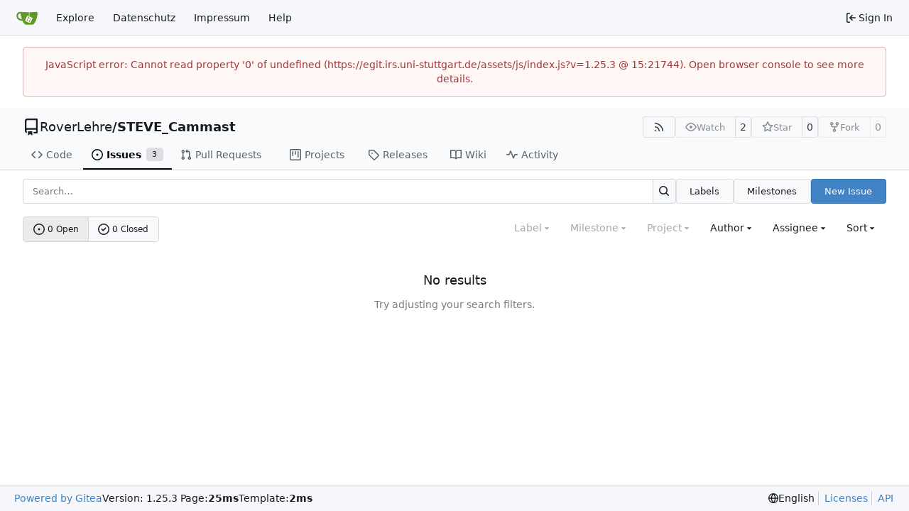

--- FILE ---
content_type: text/html; charset=utf-8
request_url: https://egit.irs.uni-stuttgart.de/RoverLehre/STEVE_Cammast/issues?type=all&sort=recentupdate&state=open&labels=&milestone=0&project=-1&assignee=112&poster=0
body_size: 8777
content:
<!DOCTYPE html>
<html lang="en-US" data-theme="gitea-auto">
<head>
	<meta name="viewport" content="width=device-width, initial-scale=1">
	<title>Issues - STEVE_Cammast - IRS git hosting</title>
	<link rel="manifest" href="[data-uri]">
	<meta name="author" content="RoverLehre">
	<meta name="description" content="STEVE_Cammast - ROS1: STEVE camera mast developed in Roverpraktikum WS19/20">
	<meta name="keywords" content="go,git,self-hosted,gitea">
	<meta name="referrer" content="no-referrer">


	<link rel="alternate" type="application/atom+xml" title="" href="/RoverLehre/STEVE_Cammast.atom">
	<link rel="alternate" type="application/rss+xml" title="" href="/RoverLehre/STEVE_Cammast.rss">

	<link rel="icon" href="/assets/img/favicon.svg" type="image/svg+xml">
	<link rel="alternate icon" href="/assets/img/favicon.png" type="image/png">
	
	
		<meta property="og:title" content="STEVE_Cammast">
		<meta property="og:url" content="https://egit.irs.uni-stuttgart.de/RoverLehre/STEVE_Cammast">
		
			<meta property="og:description" content="ROS1: STEVE camera mast developed in Roverpraktikum WS19/20">
		
	
	<meta property="og:type" content="object">
	
		<meta property="og:image" content="https://egit.irs.uni-stuttgart.de/avatars/d41d8cd98f00b204e9800998ecf8427e">
	

<meta property="og:site_name" content="IRS git hosting">

	<link rel="stylesheet" href="/assets/css/index.css?v=1.25.3">
<link rel="stylesheet" href="/assets/css/theme-gitea-auto.css?v=1.25.3">

	
<script>
	
	window.addEventListener('error', function(e) {window._globalHandlerErrors=window._globalHandlerErrors||[]; window._globalHandlerErrors.push(e);});
	window.addEventListener('unhandledrejection', function(e) {window._globalHandlerErrors=window._globalHandlerErrors||[]; window._globalHandlerErrors.push(e);});
	window.config = {
		appUrl: 'https:\/\/egit.irs.uni-stuttgart.de\/',
		appSubUrl: '',
		assetVersionEncoded: encodeURIComponent('1.25.3'), 
		assetUrlPrefix: '\/assets',
		runModeIsProd:  true ,
		customEmojis: {"codeberg":":codeberg:","git":":git:","gitea":":gitea:","github":":github:","gitlab":":gitlab:","gogs":":gogs:"},
		csrfToken: '9DkHvkKMgouBnPofS7xfGTR0DYY6MTc2ODk0Nzk2MDE1OTI4NTE5NQ',
		pageData: {},
		notificationSettings: {"EventSourceUpdateTime":10000,"MaxTimeout":60000,"MinTimeout":10000,"TimeoutStep":10000}, 
		enableTimeTracking:  true ,
		
		mentionValues: Array.from(new Map([['winterhalderp', {key: 'winterhalderp ', value: 'winterhalderp', name: 'winterhalderp', fullname: '', avatar: 'https:\/\/egit.irs.uni-stuttgart.de\/avatars\/cec1bc4dc6195571e1ef40a0771e7563'}],]).values()),
		
		mermaidMaxSourceCharacters:  50000 ,
		
		i18n: {
			copy_success: "Copied!",
			copy_error: "Copy failed",
			error_occurred: "An error occurred",
			remove_label_str: "Remove item \"%s\"",
			modal_confirm: "Confirm",
			modal_cancel: "Cancel",
			more_items: "More items",
		},
	};
	
	window.config.pageData = window.config.pageData || {};
</script>
<script src="/assets/js/index.js?v=1.25.3" onerror="alert('Failed to load asset files from ' + this.src + '. Please make sure the asset files can be accessed.')"></script>

	
</head>
<body hx-headers='{"x-csrf-token": "9DkHvkKMgouBnPofS7xfGTR0DYY6MTc2ODk0Nzk2MDE1OTI4NTE5NQ"}' hx-swap="outerHTML" hx-ext="morph" hx-push-url="false">
	

	<div class="full height">
		<noscript>This website requires JavaScript.</noscript>

		

		
			<nav id="navbar" aria-label="Navigation Bar">
	<div class="navbar-left">
		
		<a class="item" id="navbar-logo" href="/" aria-label="Home">
			<img width="30" height="30" src="/assets/img/logo.svg" alt="Logo" aria-hidden="true">
		</a>

		
		<div class="ui secondary menu navbar-mobile-right only-mobile">
			

			<button class="item ui icon mini button tw-m-0" id="navbar-expand-toggle" aria-label="Navigation Menu"><svg viewBox="0 0 16 16" class="svg octicon-three-bars" aria-hidden="true" width="16" height="16"><path d="M1 2.75A.75.75 0 0 1 1.75 2h12.5a.75.75 0 0 1 0 1.5H1.75A.75.75 0 0 1 1 2.75m0 5A.75.75 0 0 1 1.75 7h12.5a.75.75 0 0 1 0 1.5H1.75A.75.75 0 0 1 1 7.75M1.75 12h12.5a.75.75 0 0 1 0 1.5H1.75a.75.75 0 0 1 0-1.5"/></svg></button>
		</div>

		
		
			<a class="item" href="/explore/repos">Explore</a>
		

		<a class="item" href="/assets/datenschutz.html">Datenschutz</a>
<a class="item" href="https://www.uni-stuttgart.de/impressum">Impressum</a>


		
			<a class="item" target="_blank" rel="noopener noreferrer" href="https://docs.gitea.com">Help</a>
		
	</div>

	
	<div class="navbar-right">
		
			
			<a class="item" rel="nofollow" href="/user/login?redirect_to=%2fRoverLehre%2fSTEVE_Cammast%2fissues%3ftype%3dall%26sort%3drecentupdate%26state%3dopen%26labels%3d%26milestone%3d0%26project%3d-1%26assignee%3d112%26poster%3d0">
				<svg viewBox="0 0 16 16" class="svg octicon-sign-in" aria-hidden="true" width="16" height="16"><path d="M2 2.75C2 1.784 2.784 1 3.75 1h2.5a.75.75 0 0 1 0 1.5h-2.5a.25.25 0 0 0-.25.25v10.5c0 .138.112.25.25.25h2.5a.75.75 0 0 1 0 1.5h-2.5A1.75 1.75 0 0 1 2 13.25Zm6.56 4.5h5.69a.75.75 0 0 1 0 1.5H8.56l1.97 1.97a.749.749 0 0 1-.326 1.275.75.75 0 0 1-.734-.215L6.22 8.53a.75.75 0 0 1 0-1.06l3.25-3.25a.749.749 0 0 1 1.275.326.75.75 0 0 1-.215.734Z"/></svg>
				<span class="tw-ml-1">Sign In</span>
			</a>
		
	</div>

	
	
</nav>

		



<div role="main" aria-label="Issues" class="page-content repository issue-list">
	<div class="secondary-nav">

	<div class="ui container">
		<div class="repo-header">
			<div class="flex-item tw-items-center">
				<div class="flex-item-leading">
					

	<svg viewBox="0 0 16 16" class="svg octicon-repo" aria-hidden="true" width="24" height="24"><path d="M2 2.5A2.5 2.5 0 0 1 4.5 0h8.75a.75.75 0 0 1 .75.75v12.5a.75.75 0 0 1-.75.75h-2.5a.75.75 0 0 1 0-1.5h1.75v-2h-8a1 1 0 0 0-.714 1.7.75.75 0 1 1-1.072 1.05A2.5 2.5 0 0 1 2 11.5Zm10.5-1h-8a1 1 0 0 0-1 1v6.708A2.5 2.5 0 0 1 4.5 9h8ZM5 12.25a.25.25 0 0 1 .25-.25h3.5a.25.25 0 0 1 .25.25v3.25a.25.25 0 0 1-.4.2l-1.45-1.087a.25.25 0 0 0-.3 0L5.4 15.7a.25.25 0 0 1-.4-.2Z"/></svg>


				</div>
				<div class="flex-item-main">
					<div class="flex-item-title tw-text-18">
						<a class="muted tw-font-normal" href="/RoverLehre">RoverLehre</a>/<a class="muted" href="/RoverLehre/STEVE_Cammast">STEVE_Cammast</a>
					</div>
				</div>
				<div class="flex-item-trailing">
					
					
						
					
					
					
					
				</div>
			</div>
			
				<div class="flex-text-block tw-flex-wrap">
					
					
					
					<a class="ui compact small basic button" href="/RoverLehre/STEVE_Cammast.rss" data-tooltip-content="RSS Feed">
						<svg viewBox="0 0 16 16" class="svg octicon-rss" aria-hidden="true" width="16" height="16"><path d="M2.002 2.725a.75.75 0 0 1 .797-.699C8.79 2.42 13.58 7.21 13.974 13.201a.75.75 0 0 1-1.497.098 10.5 10.5 0 0 0-9.776-9.776.747.747 0 0 1-.7-.798ZM2.84 7.05h-.002a7 7 0 0 1 6.113 6.111.75.75 0 0 1-1.49.178 5.5 5.5 0 0 0-4.8-4.8.75.75 0 0 1 .179-1.489M2 13a1 1 0 1 1 2 0 1 1 0 0 1-2 0"/></svg>
					</a>
					
					<form class="flex-text-inline" hx-boost="true" hx-target="this" method="post" action="/RoverLehre/STEVE_Cammast/action/watch">
	<div class="ui labeled button" data-tooltip-content="Sign in to watch this repository.">
		
		
		<button type="submit" class="ui compact small basic button" disabled aria-label="Watch">
			<svg viewBox="0 0 16 16" class="svg octicon-eye" aria-hidden="true" width="16" height="16"><path d="M8 2c1.981 0 3.671.992 4.933 2.078 1.27 1.091 2.187 2.345 2.637 3.023a1.62 1.62 0 0 1 0 1.798c-.45.678-1.367 1.932-2.637 3.023C11.67 13.008 9.981 14 8 14s-3.671-.992-4.933-2.078C1.797 10.83.88 9.576.43 8.898a1.62 1.62 0 0 1 0-1.798c.45-.677 1.367-1.931 2.637-3.022C4.33 2.992 6.019 2 8 2M1.679 7.932a.12.12 0 0 0 0 .136c.411.622 1.241 1.75 2.366 2.717C5.176 11.758 6.527 12.5 8 12.5s2.825-.742 3.955-1.715c1.124-.967 1.954-2.096 2.366-2.717a.12.12 0 0 0 0-.136c-.412-.621-1.242-1.75-2.366-2.717C10.824 4.242 9.473 3.5 8 3.5s-2.825.742-3.955 1.715c-1.124.967-1.954 2.096-2.366 2.717M8 10a2 2 0 1 1-.001-3.999A2 2 0 0 1 8 10"/></svg>
			<span class="not-mobile" aria-hidden="true">Watch</span>
		</button>
		<a hx-boost="false" class="ui basic label" href="/RoverLehre/STEVE_Cammast/watchers">
			2
		</a>
	</div>
</form>

					
					<form class="flex-text-inline" hx-boost="true" hx-target="this" method="post" action="/RoverLehre/STEVE_Cammast/action/star">
	<div class="ui labeled button" data-tooltip-content="Sign in to star this repository.">
		
		
		<button type="submit" class="ui compact small basic button" disabled aria-label="Star">
			<svg viewBox="0 0 16 16" class="svg octicon-star" aria-hidden="true" width="16" height="16"><path d="M8 .25a.75.75 0 0 1 .673.418l1.882 3.815 4.21.612a.75.75 0 0 1 .416 1.279l-3.046 2.97.719 4.192a.751.751 0 0 1-1.088.791L8 12.347l-3.766 1.98a.75.75 0 0 1-1.088-.79l.72-4.194L.818 6.374a.75.75 0 0 1 .416-1.28l4.21-.611L7.327.668A.75.75 0 0 1 8 .25m0 2.445L6.615 5.5a.75.75 0 0 1-.564.41l-3.097.45 2.24 2.184a.75.75 0 0 1 .216.664l-.528 3.084 2.769-1.456a.75.75 0 0 1 .698 0l2.77 1.456-.53-3.084a.75.75 0 0 1 .216-.664l2.24-2.183-3.096-.45a.75.75 0 0 1-.564-.41z"/></svg>
			<span class="not-mobile" aria-hidden="true">Star</span>
		</button>
		<a hx-boost="false" class="ui basic label" href="/RoverLehre/STEVE_Cammast/stars">
			0
		</a>
	</div>
</form>

					
					
						<div class="ui labeled button
							
								disabled
							"
							
								data-tooltip-content="Sign in to fork this repository."
							
						>
							<a class="ui compact small basic button"
								
									
								
							>
								<svg viewBox="0 0 16 16" class="svg octicon-repo-forked" aria-hidden="true" width="16" height="16"><path d="M5 5.372v.878c0 .414.336.75.75.75h4.5a.75.75 0 0 0 .75-.75v-.878a2.25 2.25 0 1 1 1.5 0v.878a2.25 2.25 0 0 1-2.25 2.25h-1.5v2.128a2.251 2.251 0 1 1-1.5 0V8.5h-1.5A2.25 2.25 0 0 1 3.5 6.25v-.878a2.25 2.25 0 1 1 1.5 0M5 3.25a.75.75 0 1 0-1.5 0 .75.75 0 0 0 1.5 0m6.75.75a.75.75 0 1 0 0-1.5.75.75 0 0 0 0 1.5m-3 8.75a.75.75 0 1 0-1.5 0 .75.75 0 0 0 1.5 0"/></svg><span class="text not-mobile">Fork</span>
							</a>
							<a class="ui basic label" href="/RoverLehre/STEVE_Cammast/forks">
								0
							</a>
						</div>
						<div class="ui small modal" id="fork-repo-modal">
							<div class="header">
								You've already forked STEVE_Cammast
							</div>
							<div class="content tw-text-left">
								<div class="ui list">
									
								</div>
								
							</div>
						</div>
					
				</div>
			
		</div>
		
		
		
	</div>

	<div class="ui container">
		<overflow-menu class="ui secondary pointing menu">
			
				<div class="overflow-menu-items">
					
					<a class="item" href="/RoverLehre/STEVE_Cammast/src/">
						<svg viewBox="0 0 16 16" class="svg octicon-code" aria-hidden="true" width="16" height="16"><path d="m11.28 3.22 4.25 4.25a.75.75 0 0 1 0 1.06l-4.25 4.25a.749.749 0 0 1-1.275-.326.75.75 0 0 1 .215-.734L13.94 8l-3.72-3.72a.749.749 0 0 1 .326-1.275.75.75 0 0 1 .734.215m-6.56 0a.75.75 0 0 1 1.042.018.75.75 0 0 1 .018 1.042L2.06 8l3.72 3.72a.749.749 0 0 1-.326 1.275.75.75 0 0 1-.734-.215L.47 8.53a.75.75 0 0 1 0-1.06Z"/></svg> Code
					</a>
					

					
						<a class="active item" href="/RoverLehre/STEVE_Cammast/issues">
							<svg viewBox="0 0 16 16" class="svg octicon-issue-opened" aria-hidden="true" width="16" height="16"><path d="M8 9.5a1.5 1.5 0 1 0 0-3 1.5 1.5 0 0 0 0 3"/><path d="M8 0a8 8 0 1 1 0 16A8 8 0 0 1 8 0M1.5 8a6.5 6.5 0 1 0 13 0 6.5 6.5 0 0 0-13 0"/></svg> Issues
							
								<span class="ui small label">3</span>
							
						</a>
					

					

					
						<a class="item" href="/RoverLehre/STEVE_Cammast/pulls">
							<svg viewBox="0 0 16 16" class="svg octicon-git-pull-request" aria-hidden="true" width="16" height="16"><path d="M1.5 3.25a2.25 2.25 0 1 1 3 2.122v5.256a2.251 2.251 0 1 1-1.5 0V5.372A2.25 2.25 0 0 1 1.5 3.25m5.677-.177L9.573.677A.25.25 0 0 1 10 .854V2.5h1A2.5 2.5 0 0 1 13.5 5v5.628a2.251 2.251 0 1 1-1.5 0V5a1 1 0 0 0-1-1h-1v1.646a.25.25 0 0 1-.427.177L7.177 3.427a.25.25 0 0 1 0-.354M3.75 2.5a.75.75 0 1 0 0 1.5.75.75 0 0 0 0-1.5m0 9.5a.75.75 0 1 0 0 1.5.75.75 0 0 0 0-1.5m8.25.75a.75.75 0 1 0 1.5 0 .75.75 0 0 0-1.5 0"/></svg> Pull Requests
							
						</a>
					

					

					

					
					
						<a href="/RoverLehre/STEVE_Cammast/projects" class="item">
							<svg viewBox="0 0 16 16" class="svg octicon-project" aria-hidden="true" width="16" height="16"><path d="M1.75 0h12.5C15.216 0 16 .784 16 1.75v12.5A1.75 1.75 0 0 1 14.25 16H1.75A1.75 1.75 0 0 1 0 14.25V1.75C0 .784.784 0 1.75 0M1.5 1.75v12.5c0 .138.112.25.25.25h12.5a.25.25 0 0 0 .25-.25V1.75a.25.25 0 0 0-.25-.25H1.75a.25.25 0 0 0-.25.25M11.75 3a.75.75 0 0 1 .75.75v7.5a.75.75 0 0 1-1.5 0v-7.5a.75.75 0 0 1 .75-.75m-8.25.75a.75.75 0 0 1 1.5 0v5.5a.75.75 0 0 1-1.5 0ZM8 3a.75.75 0 0 1 .75.75v3.5a.75.75 0 0 1-1.5 0v-3.5A.75.75 0 0 1 8 3"/></svg> Projects
							
						</a>
					

					
					<a class="item" href="/RoverLehre/STEVE_Cammast/releases">
						<svg viewBox="0 0 16 16" class="svg octicon-tag" aria-hidden="true" width="16" height="16"><path d="M1 7.775V2.75C1 1.784 1.784 1 2.75 1h5.025c.464 0 .91.184 1.238.513l6.25 6.25a1.75 1.75 0 0 1 0 2.474l-5.026 5.026a1.75 1.75 0 0 1-2.474 0l-6.25-6.25A1.75 1.75 0 0 1 1 7.775m1.5 0c0 .066.026.13.073.177l6.25 6.25a.25.25 0 0 0 .354 0l5.025-5.025a.25.25 0 0 0 0-.354l-6.25-6.25a.25.25 0 0 0-.177-.073H2.75a.25.25 0 0 0-.25.25ZM6 5a1 1 0 1 1 0 2 1 1 0 0 1 0-2"/></svg> Releases
						
					</a>
					

					
						<a class="item" href="/RoverLehre/STEVE_Cammast/wiki">
							<svg viewBox="0 0 16 16" class="svg octicon-book" aria-hidden="true" width="16" height="16"><path d="M0 1.75A.75.75 0 0 1 .75 1h4.253c1.227 0 2.317.59 3 1.501A3.74 3.74 0 0 1 11.006 1h4.245a.75.75 0 0 1 .75.75v10.5a.75.75 0 0 1-.75.75h-4.507a2.25 2.25 0 0 0-1.591.659l-.622.621a.75.75 0 0 1-1.06 0l-.622-.621A2.25 2.25 0 0 0 5.258 13H.75a.75.75 0 0 1-.75-.75Zm7.251 10.324.004-5.073-.002-2.253A2.25 2.25 0 0 0 5.003 2.5H1.5v9h3.757a3.75 3.75 0 0 1 1.994.574M8.755 4.75l-.004 7.322a3.75 3.75 0 0 1 1.992-.572H14.5v-9h-3.495a2.25 2.25 0 0 0-2.25 2.25"/></svg> Wiki
						</a>
					

					

					
						<a class="item" href="/RoverLehre/STEVE_Cammast/activity">
							<svg viewBox="0 0 16 16" class="svg octicon-pulse" aria-hidden="true" width="16" height="16"><path d="M6 2c.306 0 .582.187.696.471L10 10.731l1.304-3.26A.75.75 0 0 1 12 7h3.25a.75.75 0 0 1 0 1.5h-2.742l-1.812 4.528a.751.751 0 0 1-1.392 0L6 4.77 4.696 8.03A.75.75 0 0 1 4 8.5H.75a.75.75 0 0 1 0-1.5h2.742l1.812-4.529A.75.75 0 0 1 6 2"/></svg> Activity
						</a>
					

					

					
				</div>
			
		</overflow-menu>
	</div>
	<div class="ui tabs divider"></div>
</div>

	<div class="ui container">
	

	




	

		<div class="list-header flex-text-block">
			<form class="list-header-search ui form ignore-dirty issue-list-search">
	<div class="ui small search fluid action input">
		<input type="hidden" name="state" value="open">
		
			<input type="hidden" name="type" value="all">
			<input type="hidden" name="labels" value="">
			<input type="hidden" name="milestone" value="0">
			<input type="hidden" name="project" value="-1">
			<input type="hidden" name="assignee" value="112">
			<input type="hidden" name="poster" value="0">
			<input type="hidden" name="sort" value="recentupdate">
		
		


<input type="search" name="q" maxlength="255" spellcheck="false" placeholder="Search…">

		
			<button id="issue-list-quick-goto" class="ui small icon button tw-hidden" data-tooltip-content="Go to" data-repo-link="/RoverLehre/STEVE_Cammast"><svg viewBox="0 0 16 16" class="svg octicon-hash" aria-hidden="true" width="16" height="16"><path d="M6.368 1.01a.75.75 0 0 1 .623.859L6.57 4.5h3.98l.46-2.868a.75.75 0 0 1 1.48.237L12.07 4.5h2.18a.75.75 0 0 1 0 1.5h-2.42l-.64 4h2.56a.75.75 0 0 1 0 1.5h-2.8l-.46 2.869a.75.75 0 0 1-1.48-.237l.42-2.632H5.45l-.46 2.869a.75.75 0 0 1-1.48-.237l.42-2.632H1.75a.75.75 0 0 1 0-1.5h2.42l.64-4H2.25a.75.75 0 0 1 0-1.5h2.8l.46-2.868a.75.75 0 0 1 .858-.622M9.67 10l.64-4H6.33l-.64 4Z"/></svg></button>
		
		

<button class="ui small icon button" aria-label="Search…" ><svg viewBox="0 0 16 16" class="svg octicon-search" aria-hidden="true" width="16" height="16"><path d="M10.68 11.74a6 6 0 0 1-7.922-8.982 6 6 0 0 1 8.982 7.922l3.04 3.04a.749.749 0 0 1-.326 1.275.75.75 0 0 1-.734-.215ZM11.5 7a4.499 4.499 0 1 0-8.997 0A4.499 4.499 0 0 0 11.5 7"/></svg></button>

	</div>
</form>

			<a class="ui small button" href="/RoverLehre/STEVE_Cammast/labels">Labels</a>
			<a class="ui small button" href="/RoverLehre/STEVE_Cammast/milestones">Milestones</a>
			
				
					<a class="ui small primary button issue-list-new" href="/RoverLehre/STEVE_Cammast/issues/new">New Issue</a>
				
			
		</div>

		<div id="issue-filters" class="issue-list-toolbar">
	<div class="issue-list-toolbar-left">
		
		


	



<div class="small-menu-items ui compact tiny menu">
	<a class="active item flex-text-inline" href="?type=all&amp;sort=recentupdate&amp;state=all&amp;project=-1&amp;assignee=112&amp;poster=0">
		
			<svg viewBox="0 0 16 16" class="svg octicon-issue-opened" aria-hidden="true" width="16" height="16"><path d="M8 9.5a1.5 1.5 0 1 0 0-3 1.5 1.5 0 0 0 0 3"/><path d="M8 0a8 8 0 1 1 0 16A8 8 0 0 1 8 0M1.5 8a6.5 6.5 0 1 0 13 0 6.5 6.5 0 0 0-13 0"/></svg>
		
		0 Open
	</a>
	<a class="item flex-text-inline" href="?type=all&amp;sort=recentupdate&amp;state=closed&amp;project=-1&amp;assignee=112&amp;poster=0">
		<svg viewBox="0 0 16 16" class="svg octicon-issue-closed" aria-hidden="true" width="16" height="16"><path d="M11.28 6.78a.75.75 0 0 0-1.06-1.06L7.25 8.69 5.78 7.22a.75.75 0 0 0-1.06 1.06l2 2a.75.75 0 0 0 1.06 0z"/><path d="M16 8A8 8 0 1 1 0 8a8 8 0 0 1 16 0m-1.5 0a6.5 6.5 0 1 0-13 0 6.5 6.5 0 0 0 13 0"/></svg>
		0 Closed
	</a>
</div>

		
		
	</div>
	<div class="issue-list-toolbar-right">
		<div class="ui secondary filter menu labels">
			
				



<div class="item ui dropdown jump disabled label-filter">
	<span class="text">Label</span>
	<svg viewBox="0 0 16 16" class="dropdown icon svg octicon-triangle-down" aria-hidden="true" width="14" height="14"><path d="m4.427 7.427 3.396 3.396a.25.25 0 0 0 .354 0l3.396-3.396A.25.25 0 0 0 11.396 7H4.604a.25.25 0 0 0-.177.427"/></svg>
	<div class="menu flex-items-menu">
		<div class="ui icon search input">
			<i class="icon"><svg viewBox="0 0 16 16" class="svg octicon-search" aria-hidden="true" width="16" height="16"><path d="M10.68 11.74a6 6 0 0 1-7.922-8.982 6 6 0 0 1 8.982 7.922l3.04 3.04a.749.749 0 0 1-.326 1.275.75.75 0 0 1-.734-.215ZM11.5 7a4.499 4.499 0 1 0-8.997 0A4.499 4.499 0 0 0 11.5 7"/></svg></i>
			<input type="text" placeholder="Label">
		</div>
		
		<label class="label-filter-archived-toggle flex-text-block">
			<input type="checkbox"> Show archived labels
			<span data-tooltip-content=Archived&#32;labels&#32;are&#32;excluded&#32;by&#32;default&#32;from&#32;the&#32;suggestions&#32;when&#32;searching&#32;by&#32;label.><svg viewBox="0 0 16 16" class="svg octicon-info" aria-hidden="true" width="16" height="16"><path d="M0 8a8 8 0 1 1 16 0A8 8 0 0 1 0 8m8-6.5a6.5 6.5 0 1 0 0 13 6.5 6.5 0 0 0 0-13M6.5 7.75A.75.75 0 0 1 7.25 7h1a.75.75 0 0 1 .75.75v2.75h.25a.75.75 0 0 1 0 1.5h-2a.75.75 0 0 1 0-1.5h.25v-2h-.25a.75.75 0 0 1-.75-.75M8 6a1 1 0 1 1 0-2 1 1 0 0 1 0 2"/></svg></span>
		</label>
		
		<span class="label-filter-exclude-info">Use <code>alt</code> + <code>click/enter</code> to exclude labels</span>
		<div class="divider"></div>
		<a class="item label-filter-query-default" href="?type=all&amp;sort=recentupdate&amp;state=open&amp;project=-1&amp;assignee=112&amp;poster=0">All labels</a>
		<a class="item label-filter-query-not-set" href="?type=all&amp;sort=recentupdate&amp;state=open&amp;project=-1&amp;assignee=112&amp;poster=0&amp;labels=0">No label</a>
		
		
		
	</div>
</div>




<div class="item ui dropdown jump disabled">
	<span class="text">
		Milestone
	</span>
	<svg viewBox="0 0 16 16" class="dropdown icon svg octicon-triangle-down" aria-hidden="true" width="14" height="14"><path d="m4.427 7.427 3.396 3.396a.25.25 0 0 0 .354 0l3.396-3.396A.25.25 0 0 0 11.396 7H4.604a.25.25 0 0 0-.177.427"/></svg>
	<div class="menu">
		<div class="ui icon search input">
			<i class="icon"><svg viewBox="0 0 16 16" class="svg octicon-search" aria-hidden="true" width="16" height="16"><path d="M10.68 11.74a6 6 0 0 1-7.922-8.982 6 6 0 0 1 8.982 7.922l3.04 3.04a.749.749 0 0 1-.326 1.275.75.75 0 0 1-.734-.215ZM11.5 7a4.499 4.499 0 1 0-8.997 0A4.499 4.499 0 0 0 11.5 7"/></svg></i>
			<input type="text" placeholder="Milestone">
		</div>
		<div class="divider"></div>
		<a class="active selected item" href="?type=all&amp;sort=recentupdate&amp;state=open&amp;project=-1&amp;assignee=112&amp;poster=0">All milestones</a>
		<a class="item" href="?type=all&amp;sort=recentupdate&amp;state=open&amp;project=-1&amp;assignee=112&amp;poster=0&amp;milestone=-1">No milestones</a>
		
		
	</div>
</div>



<div class="item ui dropdown jump disabled">
	<span class="text">
		Project
	</span>
	<svg viewBox="0 0 16 16" class="dropdown icon svg octicon-triangle-down" aria-hidden="true" width="14" height="14"><path d="m4.427 7.427 3.396 3.396a.25.25 0 0 0 .354 0l3.396-3.396A.25.25 0 0 0 11.396 7H4.604a.25.25 0 0 0-.177.427"/></svg>
	<div class="menu">
		<div class="ui icon search input">
			<i class="icon"><svg viewBox="0 0 16 16" class="svg octicon-search" aria-hidden="true" width="16" height="16"><path d="M10.68 11.74a6 6 0 0 1-7.922-8.982 6 6 0 0 1 8.982 7.922l3.04 3.04a.749.749 0 0 1-.326 1.275.75.75 0 0 1-.734-.215ZM11.5 7a4.499 4.499 0 1 0-8.997 0A4.499 4.499 0 0 0 11.5 7"/></svg></i>
			<input type="text" placeholder="Project">
		</div>
		<a class="item" href="?type=all&amp;sort=recentupdate&amp;state=open&amp;assignee=112&amp;poster=0">All projects</a>
		<a class="active selected item" href="?type=all&amp;sort=recentupdate&amp;state=open&amp;project=-1&amp;assignee=112&amp;poster=0">No project</a>
		
		
	</div>
</div>




<div class="item ui dropdown custom user-remote-search" data-tooltip-content="Shows a maximum of 30 users"
		data-search-url="/RoverLehre/STEVE_Cammast/issues/posters"
		data-selected-username="0"
		data-action-jump-url="?type=all&amp;sort=recentupdate&amp;state=open&amp;project=-1&amp;assignee=112&poster={username}"
>
	Author <svg viewBox="0 0 16 16" class="dropdown icon svg octicon-triangle-down" aria-hidden="true" width="14" height="14"><path d="m4.427 7.427 3.396 3.396a.25.25 0 0 0 .354 0l3.396-3.396A.25.25 0 0 0 11.396 7H4.604a.25.25 0 0 0-.177.427"/></svg>
	<div class="menu">
		<div class="ui icon search input">
			<i class="icon"><svg viewBox="0 0 16 16" class="svg octicon-search" aria-hidden="true" width="16" height="16"><path d="M10.68 11.74a6 6 0 0 1-7.922-8.982 6 6 0 0 1 8.982 7.922l3.04 3.04a.749.749 0 0 1-.326 1.275.75.75 0 0 1-.734-.215ZM11.5 7a4.499 4.499 0 1 0-8.997 0A4.499 4.499 0 0 0 11.5 7"/></svg></i>
			<input type="text" placeholder="Search users">
		</div>
		<a class="item" data-value="">All users</a>
		<a class="item item-from-input tw-hidden"></a>
	</div>
</div>




<div class="item ui dropdown jump ">
	Assignee <svg viewBox="0 0 16 16" class="dropdown icon svg octicon-triangle-down" aria-hidden="true" width="14" height="14"><path d="m4.427 7.427 3.396 3.396a.25.25 0 0 0 .354 0l3.396-3.396A.25.25 0 0 0 11.396 7H4.604a.25.25 0 0 0-.177.427"/></svg>
	<div class="menu">
		<div class="ui icon search input">
			<i class="icon"><svg viewBox="0 0 16 16" class="svg octicon-search" aria-hidden="true" width="16" height="16"><path d="M10.68 11.74a6 6 0 0 1-7.922-8.982 6 6 0 0 1 8.982 7.922l3.04 3.04a.749.749 0 0 1-.326 1.275.75.75 0 0 1-.734-.215ZM11.5 7a4.499 4.499 0 1 0-8.997 0A4.499 4.499 0 0 0 11.5 7"/></svg></i>
			<input type="text" placeholder="Search users">
		</div>
		
			
			<a class="item" href="?type=all&amp;sort=recentupdate&amp;state=open&amp;project=-1&amp;assignee=%28none%29&amp;poster=0">
				<svg viewBox="0 0 16 16" class="tw-invisible svg octicon-check" aria-hidden="true" width="14" height="14"><path d="M13.78 4.22a.75.75 0 0 1 0 1.06l-7.25 7.25a.75.75 0 0 1-1.06 0L2.22 9.28a.75.75 0 0 1 .018-1.042.75.75 0 0 1 1.042-.018L6 10.94l6.72-6.72a.75.75 0 0 1 1.06 0"/></svg> Assigned to nobody
			</a>
		
		
			
			<a class="item" href="?type=all&amp;sort=recentupdate&amp;state=open&amp;project=-1&amp;assignee=%28any%29&amp;poster=0">
				<svg viewBox="0 0 16 16" class="tw-invisible svg octicon-check" aria-hidden="true" width="14" height="14"><path d="M13.78 4.22a.75.75 0 0 1 0 1.06l-7.25 7.25a.75.75 0 0 1-1.06 0L2.22 9.28a.75.75 0 0 1 .018-1.042.75.75 0 0 1 1.042-.018L6 10.94l6.72-6.72a.75.75 0 0 1 1.06 0"/></svg> Assigned to anybody
			</a>
		
		<div class="divider"></div>
		
			
			<a class="item" href="?type=all&amp;sort=recentupdate&amp;state=open&amp;project=-1&amp;assignee=58&amp;poster=0">
				<svg viewBox="0 0 16 16" class="tw-invisible svg octicon-check" aria-hidden="true" width="14" height="14"><path d="M13.78 4.22a.75.75 0 0 1 0 1.06l-7.25 7.25a.75.75 0 0 1-1.06 0L2.22 9.28a.75.75 0 0 1 .018-1.042.75.75 0 0 1 1.042-.018L6 10.94l6.72-6.72a.75.75 0 0 1 1.06 0"/></svg>
				<img loading="lazy" alt class="ui avatar tw-align-middle" src="/avatars/cec1bc4dc6195571e1ef40a0771e7563?size=40" title="winterhalderp" width="20" height="20"/><span class="gt-ellipsis">winterhalderp</span>

			</a>
		
	</div>
</div>





<div class="item ui dropdown jump">
	<span class="text">
		Sort
	</span>
	<svg viewBox="0 0 16 16" class="dropdown icon svg octicon-triangle-down" aria-hidden="true" width="14" height="14"><path d="m4.427 7.427 3.396 3.396a.25.25 0 0 0 .354 0l3.396-3.396A.25.25 0 0 0 11.396 7H4.604a.25.25 0 0 0-.177.427"/></svg>
	<div class="menu">
		<a class="item" href="?type=all&amp;sort=latest&amp;state=open&amp;project=-1&amp;assignee=112&amp;poster=0">Newest</a>
		<a class="item" href="?type=all&amp;sort=oldest&amp;state=open&amp;project=-1&amp;assignee=112&amp;poster=0">Oldest</a>
		<a class="active item" href="?type=all&amp;sort=recentupdate&amp;state=open&amp;project=-1&amp;assignee=112&amp;poster=0">Most recently updated</a>
		<a class="item" href="?type=all&amp;sort=leastupdate&amp;state=open&amp;project=-1&amp;assignee=112&amp;poster=0">Least recently updated</a>
		<a class="item" href="?type=all&amp;sort=mostcomment&amp;state=open&amp;project=-1&amp;assignee=112&amp;poster=0">Most commented</a>
		<a class="item" href="?type=all&amp;sort=leastcomment&amp;state=open&amp;project=-1&amp;assignee=112&amp;poster=0">Least commented</a>
		<a class="item" href="?type=all&amp;sort=nearduedate&amp;state=open&amp;project=-1&amp;assignee=112&amp;poster=0">Nearest due date</a>
		<a class="item" href="?type=all&amp;sort=farduedate&amp;state=open&amp;project=-1&amp;assignee=112&amp;poster=0">Farthest due date</a>
		<div class="divider"></div>
		<div class="header">Label</div>
		
	</div>
</div>

			
		</div>
	</div>
</div>


		<div id="issue-actions" class="issue-list-toolbar tw-hidden">
			<div class="issue-list-toolbar-left">
				


	



<div class="small-menu-items ui compact tiny menu">
	<a class="active item flex-text-inline" href="?type=all&amp;sort=recentupdate&amp;state=all&amp;project=-1&amp;assignee=112&amp;poster=0">
		
			<svg viewBox="0 0 16 16" class="svg octicon-issue-opened" aria-hidden="true" width="16" height="16"><path d="M8 9.5a1.5 1.5 0 1 0 0-3 1.5 1.5 0 0 0 0 3"/><path d="M8 0a8 8 0 1 1 0 16A8 8 0 0 1 8 0M1.5 8a6.5 6.5 0 1 0 13 0 6.5 6.5 0 0 0-13 0"/></svg>
		
		0 Open
	</a>
	<a class="item flex-text-inline" href="?type=all&amp;sort=recentupdate&amp;state=closed&amp;project=-1&amp;assignee=112&amp;poster=0">
		<svg viewBox="0 0 16 16" class="svg octicon-issue-closed" aria-hidden="true" width="16" height="16"><path d="M11.28 6.78a.75.75 0 0 0-1.06-1.06L7.25 8.69 5.78 7.22a.75.75 0 0 0-1.06 1.06l2 2a.75.75 0 0 0 1.06 0z"/><path d="M16 8A8 8 0 1 1 0 8a8 8 0 0 1 16 0m-1.5 0a6.5 6.5 0 1 0-13 0 6.5 6.5 0 0 0 13 0"/></svg>
		0 Closed
	</a>
</div>

				
				
			</div>
			<div class="issue-list-toolbar-right">
				<div class="ui secondary filter menu">
	
		
		
			<button class="ui red basic button issue-action" data-action="close" data-url="/RoverLehre/STEVE_Cammast/issues/status">Close</button>
		
		
	
		<div class="ui disabled dropdown jump item">
			<span class="text">
				Label
			</span>
			<svg viewBox="0 0 16 16" class="dropdown icon svg octicon-triangle-down" aria-hidden="true" width="14" height="14"><path d="m4.427 7.427 3.396 3.396a.25.25 0 0 0 .354 0l3.396-3.396A.25.25 0 0 0 11.396 7H4.604a.25.25 0 0 0-.177.427"/></svg>
			<div class="menu">
				<div class="item issue-action" data-action="clear" data-url="/RoverLehre/STEVE_Cammast/issues/labels">
					Clear labels
				</div>
				
				
			</div>
		</div>

		
		<div class="ui disabled dropdown jump item">
			<span class="text">
				Milestone
			</span>
			<svg viewBox="0 0 16 16" class="dropdown icon svg octicon-triangle-down" aria-hidden="true" width="14" height="14"><path d="m4.427 7.427 3.396 3.396a.25.25 0 0 0 .354 0l3.396-3.396A.25.25 0 0 0 11.396 7H4.604a.25.25 0 0 0-.177.427"/></svg>
			<div class="menu">
				<div class="item issue-action" data-element-id="0" data-url="/RoverLehre/STEVE_Cammast/issues/milestone">
				No milestone
				</div>
				
				
			</div>
		</div>

		
		<div class="ui disabled dropdown jump item">
			<span class="text">
				Projects
			</span>
			<svg viewBox="0 0 16 16" class="dropdown icon svg octicon-triangle-down" aria-hidden="true" width="14" height="14"><path d="m4.427 7.427 3.396 3.396a.25.25 0 0 0 .354 0l3.396-3.396A.25.25 0 0 0 11.396 7H4.604a.25.25 0 0 0-.177.427"/></svg>
			<div class="menu">
				<div class="item issue-action" data-element-id="0" data-url="/RoverLehre/STEVE_Cammast/issues/projects">
				Clear projects
				</div>
				
				
			</div>
		</div>

		
		<div class="ui  dropdown jump item">
			<span class="text">
				Assignee
			</span>
			<svg viewBox="0 0 16 16" class="dropdown icon svg octicon-triangle-down" aria-hidden="true" width="14" height="14"><path d="m4.427 7.427 3.396 3.396a.25.25 0 0 0 .354 0l3.396-3.396A.25.25 0 0 0 11.396 7H4.604a.25.25 0 0 0-.177.427"/></svg>
			<div class="menu">
				<div class="item issue-action" data-action="clear" data-url="/RoverLehre/STEVE_Cammast/issues/assignee">
					Clear assignees
				</div>
				<div class="item issue-action" data-element-id="0" data-url="/RoverLehre/STEVE_Cammast/issues/assignee">
					No assignee
				</div>
				
					<div class="item issue-action" data-element-id="58" data-url="/RoverLehre/STEVE_Cammast/issues/assignee">
						<img loading="lazy" alt class="ui avatar tw-align-middle" src="/avatars/cec1bc4dc6195571e1ef40a0771e7563?size=40" title="winterhalderp" width="20" height="20"/> winterhalderp
					</div>
				
			</div>
		</div>
	
</div>


			</div>
		</div>
		<div id="issue-list" class="flex-list">
	
	
		<div class="tw-text-center tw-p-8">
			<h3 class="tw-my-4">No results</h3>
			<p class="tw-text-placeholder-text">Try adjusting your search filters.</p>
		</div>
	
	
</div>




	



	</div>
</div>


		
	</div>
	
	<footer class="page-footer" role="group" aria-label="Footer">
	<div class="left-links" role="contentinfo" aria-label="About Software">
		
			<a target="_blank" rel="noopener noreferrer" href="https://about.gitea.com">Powered by Gitea</a>
		
		
			Version:
			
				1.25.3
			
		
		
			Page: <strong>25ms</strong>
			Template: <strong>2ms</strong>
		
	</div>
	<div class="right-links" role="group" aria-label="Links">
		<div class="ui dropdown upward">
			<span class="flex-text-inline"><svg viewBox="0 0 16 16" class="svg octicon-globe" aria-hidden="true" width="14" height="14"><path d="M8 0a8 8 0 1 1 0 16A8 8 0 0 1 8 0M5.78 8.75a9.64 9.64 0 0 0 1.363 4.177q.383.64.857 1.215c.245-.296.551-.705.857-1.215A9.64 9.64 0 0 0 10.22 8.75Zm4.44-1.5a9.64 9.64 0 0 0-1.363-4.177c-.307-.51-.612-.919-.857-1.215a10 10 0 0 0-.857 1.215A9.64 9.64 0 0 0 5.78 7.25Zm-5.944 1.5H1.543a6.51 6.51 0 0 0 4.666 5.5q-.184-.271-.352-.552c-.715-1.192-1.437-2.874-1.581-4.948m-2.733-1.5h2.733c.144-2.074.866-3.756 1.58-4.948q.18-.295.353-.552a6.51 6.51 0 0 0-4.666 5.5m10.181 1.5c-.144 2.074-.866 3.756-1.58 4.948q-.18.296-.353.552a6.51 6.51 0 0 0 4.666-5.5Zm2.733-1.5a6.51 6.51 0 0 0-4.666-5.5q.184.272.353.552c.714 1.192 1.436 2.874 1.58 4.948Z"/></svg> English</span>
			<div class="menu language-menu">
				<a lang="id-ID" data-url="/?lang=id-ID" class="item ">Bahasa Indonesia</a>
				<a lang="de-DE" data-url="/?lang=de-DE" class="item ">Deutsch</a>
				<a lang="en-US" data-url="/?lang=en-US" class="item selected">English</a>
				<a lang="es-ES" data-url="/?lang=es-ES" class="item ">Español</a>
				<a lang="fr-FR" data-url="/?lang=fr-FR" class="item ">Français</a>
				<a lang="ga-IE" data-url="/?lang=ga-IE" class="item ">Gaeilge</a>
				<a lang="it-IT" data-url="/?lang=it-IT" class="item ">Italiano</a>
				<a lang="lv-LV" data-url="/?lang=lv-LV" class="item ">Latviešu</a>
				<a lang="hu-HU" data-url="/?lang=hu-HU" class="item ">Magyar nyelv</a>
				<a lang="nl-NL" data-url="/?lang=nl-NL" class="item ">Nederlands</a>
				<a lang="pl-PL" data-url="/?lang=pl-PL" class="item ">Polski</a>
				<a lang="pt-PT" data-url="/?lang=pt-PT" class="item ">Português de Portugal</a>
				<a lang="pt-BR" data-url="/?lang=pt-BR" class="item ">Português do Brasil</a>
				<a lang="fi-FI" data-url="/?lang=fi-FI" class="item ">Suomi</a>
				<a lang="sv-SE" data-url="/?lang=sv-SE" class="item ">Svenska</a>
				<a lang="tr-TR" data-url="/?lang=tr-TR" class="item ">Türkçe</a>
				<a lang="cs-CZ" data-url="/?lang=cs-CZ" class="item ">Čeština</a>
				<a lang="el-GR" data-url="/?lang=el-GR" class="item ">Ελληνικά</a>
				<a lang="bg-BG" data-url="/?lang=bg-BG" class="item ">Български</a>
				<a lang="ru-RU" data-url="/?lang=ru-RU" class="item ">Русский</a>
				<a lang="uk-UA" data-url="/?lang=uk-UA" class="item ">Українська</a>
				<a lang="fa-IR" data-url="/?lang=fa-IR" class="item ">فارسی</a>
				<a lang="ml-IN" data-url="/?lang=ml-IN" class="item ">മലയാളം</a>
				<a lang="ja-JP" data-url="/?lang=ja-JP" class="item ">日本語</a>
				<a lang="zh-CN" data-url="/?lang=zh-CN" class="item ">简体中文</a>
				<a lang="zh-TW" data-url="/?lang=zh-TW" class="item ">繁體中文（台灣）</a>
				<a lang="zh-HK" data-url="/?lang=zh-HK" class="item ">繁體中文（香港）</a>
				<a lang="ko-KR" data-url="/?lang=ko-KR" class="item ">한국어</a>
				</div>
		</div>
		<a href="/assets/licenses.txt">Licenses</a>
		<a href="/api/swagger">API</a>
		
	</div>
</footer>

	
</body>
</html>

